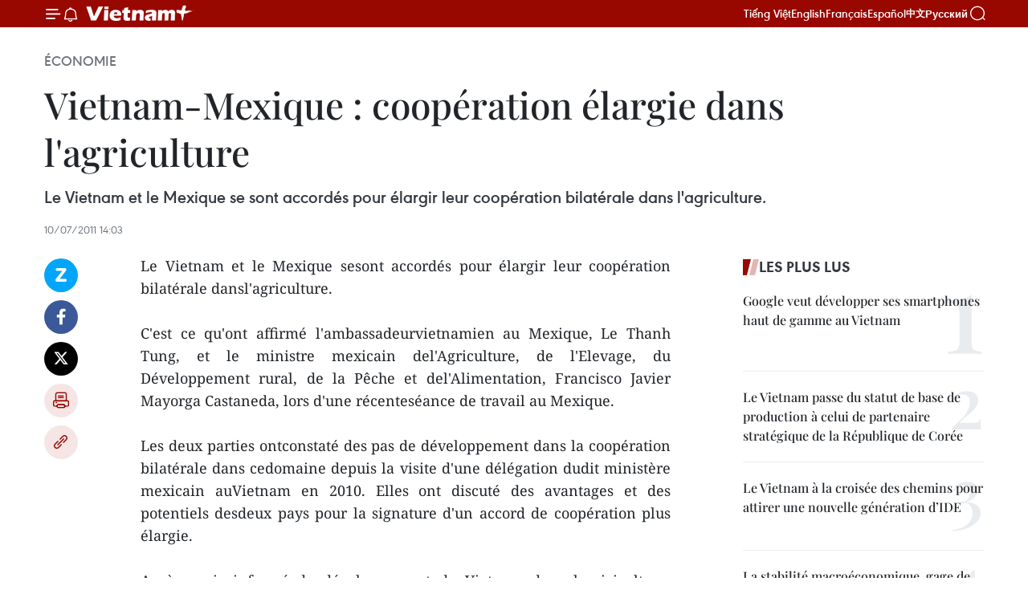

--- FILE ---
content_type: text/html;charset=utf-8
request_url: https://fr.daihoidang.vn/widget/tin-tuc.html
body_size: 4850
content:
<!DOCTYPE html> <html lang="vi"> <head> <title>Đại hội đại biểu toàn quốc lần thứ XIV của Đảng</title> <meta charset="utf-8"/> <meta http-equiv="X-UA-Compatible" content="IE=edge"/> <meta name="description" content="Đại hội đại biểu toàn quốc lần thứ XIV của Đảng"/> <meta name="description" content="Chuyên trang thông tin Đại hội Đảng XIV - Thông tấn xã Việt Nam: cập nhật văn kiện, tin tức, nhân sự, nghị quyết và kết quả Đại hội đại biểu toàn quốc lần thứ 14."> <meta name="keywords" content="Chuyên trang thông tin Đại hội Đảng XIV - Thông tấn xã Việt Nam: cập nhật văn kiện, tin tức, nhân sự, nghị quyết và kết quả Đại hội đại biểu toàn quốc lần thứ 14"> <meta name="viewport" content="width=device-width, initial-scale=1"/> <link rel="shortcut icon" href="https://cdnmedia.daihoidang.vn/assets/web/styles/img/favicon.ico"/> <link rel="stylesheet" type="text/css" href="https://cdnmedia.daihoidang.vn/assets/web/styles/css/embed-box-1.0.1.css"/> <script async defer src="https://www.googletagmanager.com/gtag/js?id=G-DNRHDD47WM"></script> <script type="text/javascript"> window.dataLayer = window.dataLayer || []; function gtag() {dataLayer.push(arguments);} gtag('js', new Date()); gtag('config', 'G-DNRHDD47WM', {cookie_flags: 'secure;samesite=none'}); </script> </head> <body> <div class="embed-news"> <h2 class="box-heading"> <a href="https://fr.daihoidang.vn" class="title" target="_blank" title="14e Congrès national du Parti">14e Congrès national du Parti</a> </h2> <div class="box-content"> <article class="story"> <figure class="story__thumb "> <a class="cms-link" href="https://fr.daihoidang.vn/14e-congres-du-parti-la-culture-constitue-le-socle-du-developpement-rapide-et-durable-post4136.html" title="14e Congrès du Parti : La culture constitue le socle du développement rapide et durable" target="_blank"> <img src="https://fr-cdnmedia.daihoidang.vn/images/a3906998c6f808945c9da69bc4db1ff2f44a58b553d8b677c1fc72b488f5d258ab20a6fbcb244374a7981c214d47cec4/hung.jpg.webp" srcset="https://fr-cdnmedia.daihoidang.vn/images/a3906998c6f808945c9da69bc4db1ff2f44a58b553d8b677c1fc72b488f5d258ab20a6fbcb244374a7981c214d47cec4/hung.jpg.webp 1x, https://fr-cdnmedia.daihoidang.vn/images/24d3c7f8139c6bee7dbd6a9ffe8f26eff44a58b553d8b677c1fc72b488f5d258ab20a6fbcb244374a7981c214d47cec4/hung.jpg.webp 2x" alt="Le ministre de la Culture, des Sports et du Tourisme, Nguyen Van Hung, présente son intervention. Photo : VNA"> </a> </figure> <h2 class="story__heading" data-tracking="4136"> <a class="cms-link" href="https://fr.daihoidang.vn/14e-congres-du-parti-la-culture-constitue-le-socle-du-developpement-rapide-et-durable-post4136.html" title="14e Congrès du Parti : La culture constitue le socle du développement rapide et durable" target="_blank"> 14e Congrès du Parti : La culture constitue le socle du développement rapide et durable </a> </h2> </article> <article class="story"> <figure class="story__thumb "> <a class="cms-link" href="https://fr.daihoidang.vn/14-congres-du-parti-developper-les-relations-exterieures-a-la-hauteur-du-statut-du-vietnam-post4134.html" title="14ᵉ Congrès du Parti : développer les relations extérieures à la hauteur du statut du Vietnam" target="_blank"> <img src="https://fr-cdnmedia.daihoidang.vn/images/[base64]/vna-potal-dai-hoi-dang-xiv-phien-thao-luan-tai-hoi-truong-ve-cac-van-kien-dai-hoi-8543108.jpg.webp" srcset="https://fr-cdnmedia.daihoidang.vn/images/[base64]/vna-potal-dai-hoi-dang-xiv-phien-thao-luan-tai-hoi-truong-ve-cac-van-kien-dai-hoi-8543108.jpg.webp 1x, https://fr-cdnmedia.daihoidang.vn/images/[base64]/vna-potal-dai-hoi-dang-xiv-phien-thao-luan-tai-hoi-truong-ve-cac-van-kien-dai-hoi-8543108.jpg.webp 2x" alt="Nguyen Manh Cuong, membre du Comité central du Parti, secrétaire adjoint permanent du Comité du Parti et vice-ministre des Affaires étrangères. Photo: VNA"> </a> </figure> <h2 class="story__heading" data-tracking="4134"> <a class="cms-link" href="https://fr.daihoidang.vn/14-congres-du-parti-developper-les-relations-exterieures-a-la-hauteur-du-statut-du-vietnam-post4134.html" title="14ᵉ Congrès du Parti : développer les relations extérieures à la hauteur du statut du Vietnam" target="_blank"> 14ᵉ Congrès du Parti : développer les relations extérieures à la hauteur du statut du Vietnam </a> </h2> </article> <article class="story"> <figure class="story__thumb "> <a class="cms-link" href="https://fr.daihoidang.vn/un-depute-russe-souligne-les-succes-du-vietnam-sous-la-direction-du-parti-communiste-post4123.html" title="Un député russe souligne les succès du Vietnam sous la direction du Parti communiste" target="_blank"> <img src="https://fr-cdnmedia.daihoidang.vn/images/36636bcfaa882590a76937af50abf44c40a6970f41c80a0e6ab1e75a4617385968c4c9c0caef840ec25c5f2dfc1c2771/nghi-si.jpg.webp" srcset="https://fr-cdnmedia.daihoidang.vn/images/36636bcfaa882590a76937af50abf44c40a6970f41c80a0e6ab1e75a4617385968c4c9c0caef840ec25c5f2dfc1c2771/nghi-si.jpg.webp 1x, https://fr-cdnmedia.daihoidang.vn/images/c9be7ef5cd652a597a6079d0ae5abf0740a6970f41c80a0e6ab1e75a4617385968c4c9c0caef840ec25c5f2dfc1c2771/nghi-si.jpg.webp 2x" alt="Dmitry Georgievich Novikov, député à la Douma d&#39;État de la Fédération de Russie et premier vice-président du Comité central du Parti communiste de la Fédération de Russie (KPRF), répond à une interview de la VNA. Photo: VNA"> </a> </figure> <h2 class="story__heading" data-tracking="4123"> <a class="cms-link" href="https://fr.daihoidang.vn/un-depute-russe-souligne-les-succes-du-vietnam-sous-la-direction-du-parti-communiste-post4123.html" title="Un député russe souligne les succès du Vietnam sous la direction du Parti communiste" target="_blank"> Un député russe souligne les succès du Vietnam sous la direction du Parti communiste </a> </h2> </article> <article class="story"> <figure class="story__thumb "> <a class="cms-link" href="https://fr.daihoidang.vn/14e-congres-du-pcv-le-travail-politique-et-ideologique-au-c-ur-de-la-nouvelle-ere-post4119.html" title="14e Congrès du PCV : le travail politique et idéologique au cœur de la nouvelle ère" target="_blank"> <img src="https://fr-cdnmedia.daihoidang.vn/images/[base64]/vna-potal-dai-hoi-dang-xiv-phien-thao-luan-tai-hoi-truong-ve-cac-van-kien-dai-hoi-8542713.jpg.webp" srcset="https://fr-cdnmedia.daihoidang.vn/images/[base64]/vna-potal-dai-hoi-dang-xiv-phien-thao-luan-tai-hoi-truong-ve-cac-van-kien-dai-hoi-8542713.jpg.webp 1x, https://fr-cdnmedia.daihoidang.vn/images/[base64]/vna-potal-dai-hoi-dang-xiv-phien-thao-luan-tai-hoi-truong-ve-cac-van-kien-dai-hoi-8542713.jpg.webp 2x" alt="Lai Xuan Mon, membre du Comité central du Parti, secrétaire du Comité du Parti et vice-chef permanent de la Commission centrale de sensibilisation, d’éducation et de mobilisation des masses. Photo: VNA"> </a> </figure> <h2 class="story__heading" data-tracking="4119"> <a class="cms-link" href="https://fr.daihoidang.vn/14e-congres-du-pcv-le-travail-politique-et-ideologique-au-c-ur-de-la-nouvelle-ere-post4119.html" title="14e Congrès du PCV : le travail politique et idéologique au cœur de la nouvelle ère" target="_blank"> 14e Congrès du PCV : le travail politique et idéologique au cœur de la nouvelle ère </a> </h2> </article> <article class="story"> <figure class="story__thumb "> <a class="cms-link" href="https://fr.daihoidang.vn/14e-congres-du-parti-le-vietnam-definit-des-solutions-strategiques-pour-assurer-une-croissance-economique-a-deux-chiffres-post4124.html" title="14e Congrès du Parti : Le Vietnam définit des solutions stratégiques pour assurer une croissance économique à deux chiffres" target="_blank"> <img src="https://fr-cdnmedia.daihoidang.vn/images/[base64]/vna-potal-dai-hoi-dang-xiv-phien-thao-luan-tai-hoi-truong-ve-cac-van-kien-dai-hoi-8542815.jpg.webp" srcset="https://fr-cdnmedia.daihoidang.vn/images/[base64]/vna-potal-dai-hoi-dang-xiv-phien-thao-luan-tai-hoi-truong-ve-cac-van-kien-dai-hoi-8542815.jpg.webp 1x, https://fr-cdnmedia.daihoidang.vn/images/[base64]/vna-potal-dai-hoi-dang-xiv-phien-thao-luan-tai-hoi-truong-ve-cac-van-kien-dai-hoi-8542815.jpg.webp 2x" alt="Nguyen Anh Tuan, chef adjoint de la Commission centrale des politiques et des stratégies. Photo: VNA"> </a> </figure> <h2 class="story__heading" data-tracking="4124"> <a class="cms-link" href="https://fr.daihoidang.vn/14e-congres-du-parti-le-vietnam-definit-des-solutions-strategiques-pour-assurer-une-croissance-economique-a-deux-chiffres-post4124.html" title="14e Congrès du Parti : Le Vietnam définit des solutions stratégiques pour assurer une croissance économique à deux chiffres" target="_blank"> 14e Congrès du Parti : Le Vietnam définit des solutions stratégiques pour assurer une croissance économique à deux chiffres </a> </h2> </article> <article class="story"> <figure class="story__thumb "> <a class="cms-link" href="https://fr.daihoidang.vn/au-14e-congres-du-pcv-le-vietnam-mise-sur-un-gouvernement-au-service-du-developpement-post4122.html" title="Au 14e Congrès du PCV, le Vietnam mise sur un gouvernement au service du développement" target="_blank"> <img src="https://fr-cdnmedia.daihoidang.vn/images/[base64]/vna-potal-dai-hoi-dang-xiv-phien-thao-luan-tai-hoi-truong-ve-cac-van-kien-dai-hoi-8542569.jpg.webp" srcset="https://fr-cdnmedia.daihoidang.vn/images/[base64]/vna-potal-dai-hoi-dang-xiv-phien-thao-luan-tai-hoi-truong-ve-cac-van-kien-dai-hoi-8542569.jpg.webp 1x, https://fr-cdnmedia.daihoidang.vn/images/[base64]/vna-potal-dai-hoi-dang-xiv-phien-thao-luan-tai-hoi-truong-ve-cac-van-kien-dai-hoi-8542569.jpg.webp 2x" alt="Lors du 14e Congrès national du PCV. Photo : VNA"> </a> </figure> <h2 class="story__heading" data-tracking="4122"> <a class="cms-link" href="https://fr.daihoidang.vn/au-14e-congres-du-pcv-le-vietnam-mise-sur-un-gouvernement-au-service-du-developpement-post4122.html" title="Au 14e Congrès du PCV, le Vietnam mise sur un gouvernement au service du développement" target="_blank"> Au 14e Congrès du PCV, le Vietnam mise sur un gouvernement au service du développement </a> </h2> </article> <article class="story"> <figure class="story__thumb "> <a class="cms-link" href="https://fr.daihoidang.vn/le-ministre-russe-des-ae-salue-le-leadership-du-pcv-et-reaffirme-la-solidite-des-liens-russo-vietnamiens-post4117.html" title="Le ministre russe des AE salue le leadership du PCV et réaffirme la solidité des liens russo-vietnamiens" target="_blank"> <img src="https://fr-cdnmedia.daihoidang.vn/images/[base64]/vna-potal-ngoai-truong-nga-tra-loi-phong-van-phong-vien-ve-dai-hoi-xiv-cua-dang-8542195.jpg.webp" srcset="https://fr-cdnmedia.daihoidang.vn/images/[base64]/vna-potal-ngoai-truong-nga-tra-loi-phong-van-phong-vien-ve-dai-hoi-xiv-cua-dang-8542195.jpg.webp 1x, https://fr-cdnmedia.daihoidang.vn/images/[base64]/vna-potal-ngoai-truong-nga-tra-loi-phong-van-phong-vien-ve-dai-hoi-xiv-cua-dang-8542195.jpg.webp 2x" alt="Le ministre russe des Affaires étrangères, Sergueï Lavrov, s&#39;exprime lors d&#39;une conférence de presse organisée le 20 janvier à Moscou pour dresser le bilan des activités diplomatiques russes de l&#39;année 2025. Photo: VNA"> </a> </figure> <h2 class="story__heading" data-tracking="4117"> <a class="cms-link" href="https://fr.daihoidang.vn/le-ministre-russe-des-ae-salue-le-leadership-du-pcv-et-reaffirme-la-solidite-des-liens-russo-vietnamiens-post4117.html" title="Le ministre russe des AE salue le leadership du PCV et réaffirme la solidité des liens russo-vietnamiens" target="_blank"> Le ministre russe des AE salue le leadership du PCV et réaffirme la solidité des liens russo-vietnamiens </a> </h2> </article> <article class="story"> <figure class="story__thumb "> <a class="cms-link" href="https://fr.daihoidang.vn/vers-une-pensee-de-rupture-pour-une-croissance-rapide-et-durable-du-vietnam-post4125.html" title="Vers une pensée de rupture pour une croissance rapide et durable du Vietnam" target="_blank"> <img src="https://fr-cdnmedia.daihoidang.vn/images/50f67b391675c0567b362b8079fec880de99352bd862c631d7debbfb507aba71eeb33fd828ecd0cf351acc064252631947695a9177caebdb913c631beafbba38/tien-sy-seun-sam.jpg.webp" srcset="https://fr-cdnmedia.daihoidang.vn/images/50f67b391675c0567b362b8079fec880de99352bd862c631d7debbfb507aba71eeb33fd828ecd0cf351acc064252631947695a9177caebdb913c631beafbba38/tien-sy-seun-sam.jpg.webp 1x, https://fr-cdnmedia.daihoidang.vn/images/445376741ab5611a8abc5406fe55e79dde99352bd862c631d7debbfb507aba71eeb33fd828ecd0cf351acc064252631947695a9177caebdb913c631beafbba38/tien-sy-seun-sam.jpg.webp 2x" alt="Le Dr Seun Sam, analyste politique à l’Académie royale du Cambodge (RAC). Photo: VNA"> </a> </figure> <h2 class="story__heading" data-tracking="4125"> <a class="cms-link" href="https://fr.daihoidang.vn/vers-une-pensee-de-rupture-pour-une-croissance-rapide-et-durable-du-vietnam-post4125.html" title="Vers une pensée de rupture pour une croissance rapide et durable du Vietnam" target="_blank"> Vers une pensée de rupture pour une croissance rapide et durable du Vietnam </a> </h2> </article> <article class="story"> <figure class="story__thumb "> <a class="cms-link" href="https://fr.daihoidang.vn/14e-congres-du-parti-la-grande-union-nationale-moteur-de-la-nouvelle-ere-post4120.html" title="14e Congrès du Parti : La grande union nationale, moteur de la nouvelle ère" target="_blank"> <img src="https://fr-cdnmedia.daihoidang.vn/images/a3906998c6f808945c9da69bc4db1ff2f44a58b553d8b677c1fc72b488f5d25872a2a72a7252885364a6917d8561d52d/debat.jpg.webp" srcset="https://fr-cdnmedia.daihoidang.vn/images/a3906998c6f808945c9da69bc4db1ff2f44a58b553d8b677c1fc72b488f5d25872a2a72a7252885364a6917d8561d52d/debat.jpg.webp 1x, https://fr-cdnmedia.daihoidang.vn/images/24d3c7f8139c6bee7dbd6a9ffe8f26eff44a58b553d8b677c1fc72b488f5d25872a2a72a7252885364a6917d8561d52d/debat.jpg.webp 2x" alt="Le débat sur les projets de Documents du 14e Congrès national du Parti communiste du Vietnam. Photo : VNA"> </a> </figure> <h2 class="story__heading" data-tracking="4120"> <a class="cms-link" href="https://fr.daihoidang.vn/14e-congres-du-parti-la-grande-union-nationale-moteur-de-la-nouvelle-ere-post4120.html" title="14e Congrès du Parti : La grande union nationale, moteur de la nouvelle ère" target="_blank"> 14e Congrès du Parti : La grande union nationale, moteur de la nouvelle ère </a> </h2> </article> <article class="story"> <figure class="story__thumb "> <a class="cms-link" href="https://fr.daihoidang.vn/14e-congres-du-parti-renforcer-la-direction-politique-du-parti-et-le-caractere-populaire-de-lassemblee-nationale-post4118.html" title="14e Congrès du Parti : Renforcer la direction politique du Parti et le caractère populaire de l’Assemblée nationale" target="_blank"> <img src="https://fr-cdnmedia.daihoidang.vn/images/[base64]/vna-potal-dai-hoi-dang-xiv-phien-thao-luan-tai-hoi-truong-ve-cac-van-kien-dai-hoi-8542846.jpg.webp" srcset="https://fr-cdnmedia.daihoidang.vn/images/[base64]/vna-potal-dai-hoi-dang-xiv-phien-thao-luan-tai-hoi-truong-ve-cac-van-kien-dai-hoi-8542846.jpg.webp 1x, https://fr-cdnmedia.daihoidang.vn/images/[base64]/vna-potal-dai-hoi-dang-xiv-phien-thao-luan-tai-hoi-truong-ve-cac-van-kien-dai-hoi-8542846.jpg.webp 2x" alt="Nguyen Thi Thanh, membre du Comité central du Parti, membre de la permanence du Comité du Parti de l’Assemblée nationale et vice-présidente de l’Assemblée nationale. Photo: VNA"> </a> </figure> <h2 class="story__heading" data-tracking="4118"> <a class="cms-link" href="https://fr.daihoidang.vn/14e-congres-du-parti-renforcer-la-direction-politique-du-parti-et-le-caractere-populaire-de-lassemblee-nationale-post4118.html" title="14e Congrès du Parti : Renforcer la direction politique du Parti et le caractère populaire de l’Assemblée nationale" target="_blank"> 14e Congrès du Parti : Renforcer la direction politique du Parti et le caractère populaire de l’Assemblée nationale </a> </h2> </article> <article class="story"> <figure class="story__thumb "> <a class="cms-link" href="https://fr.daihoidang.vn/14e-congres-du-pcv-vers-une-ere-de-progres-et-de-percees-strategiques-post4116.html" title="14e Congrès du PCV : Vers une ère de progrès et de percées stratégiques" target="_blank"> <img src="https://fr-cdnmedia.daihoidang.vn/images/6d69ebf74e11b5230211573beb381f75153a8c773294f9b748f493ee26cf241e29df8d4c135ccdde8916853a70394b578676b9003e78f5d3117009a251720d08/nguyen-duy-loi-210126.jpg.webp" srcset="https://fr-cdnmedia.daihoidang.vn/images/6d69ebf74e11b5230211573beb381f75153a8c773294f9b748f493ee26cf241e29df8d4c135ccdde8916853a70394b578676b9003e78f5d3117009a251720d08/nguyen-duy-loi-210126.jpg.webp 1x, https://fr-cdnmedia.daihoidang.vn/images/1d95a2888f4b7066b9409fcf5b9b2f15153a8c773294f9b748f493ee26cf241e29df8d4c135ccdde8916853a70394b578676b9003e78f5d3117009a251720d08/nguyen-duy-loi-210126.jpg.webp 2x" alt="Le prof. associé-docteur Nguyen Duy Loi, rédacteur en chef de la Revue des Sciences sociales du Vietnam. Photo: VNA"> </a> </figure> <h2 class="story__heading" data-tracking="4116"> <a class="cms-link" href="https://fr.daihoidang.vn/14e-congres-du-pcv-vers-une-ere-de-progres-et-de-percees-strategiques-post4116.html" title="14e Congrès du PCV : Vers une ère de progrès et de percées stratégiques" target="_blank"> 14e Congrès du PCV : Vers une ère de progrès et de percées stratégiques </a> </h2> </article> <article class="story"> <figure class="story__thumb "> <a class="cms-link" href="https://fr.daihoidang.vn/le-14e-congres-du-pcv-vu-par-la-presse-japonaise-les-objectifs-de-croissance-au-premier-plan-post4115.html" title="Le 14e Congrès du PCV vu par la presse japonaise : les objectifs de croissance au premier plan" target="_blank"> <img src="https://fr-cdnmedia.daihoidang.vn/images/50f67b391675c0567b362b8079fec880abd5d205b3d7edfe3085a6403972be91e57caf0ff39b191364fd8ca35f4b1b633aac1ef0191fa3309edca0e52ce9c381/nhat-20126.jpg.webp" srcset="https://fr-cdnmedia.daihoidang.vn/images/50f67b391675c0567b362b8079fec880abd5d205b3d7edfe3085a6403972be91e57caf0ff39b191364fd8ca35f4b1b633aac1ef0191fa3309edca0e52ce9c381/nhat-20126.jpg.webp 1x, https://fr-cdnmedia.daihoidang.vn/images/445376741ab5611a8abc5406fe55e79dabd5d205b3d7edfe3085a6403972be91e57caf0ff39b191364fd8ca35f4b1b633aac1ef0191fa3309edca0e52ce9c381/nhat-20126.jpg.webp 2x" alt="L&#39;agence de presse japonaise Kyodo News publie un article sur le 14e Congrès national du Parti communiste du Vietnam. Photo : capture d&#39;écran"> </a> </figure> <h2 class="story__heading" data-tracking="4115"> <a class="cms-link" href="https://fr.daihoidang.vn/le-14e-congres-du-pcv-vu-par-la-presse-japonaise-les-objectifs-de-croissance-au-premier-plan-post4115.html" title="Le 14e Congrès du PCV vu par la presse japonaise : les objectifs de croissance au premier plan" target="_blank"> Le 14e Congrès du PCV vu par la presse japonaise : les objectifs de croissance au premier plan </a> </h2> </article> </div> </div> </body> </html>